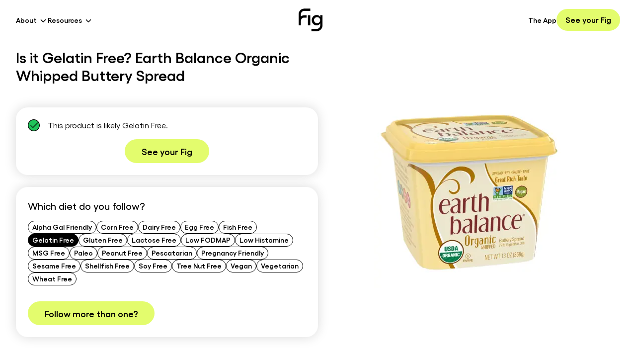

--- FILE ---
content_type: text/x-component
request_url: https://foodisgood.com/product/earth-balance-organic-whipped-buttery-spread/?diet=msg&_rsc=1ppvk
body_size: -212
content:
0:["m__MuQ956OLra3ocX7XWN",[["children","product","children",["slug","earth-balance-organic-whipped-buttery-spread","d"],"children","__PAGE__?{\"diet\":\"msg\"}",["__PAGE__?{\"diet\":\"msg\"}",{}],null,null]]]


--- FILE ---
content_type: text/x-component
request_url: https://foodisgood.com/product/earth-balance-organic-whipped-buttery-spread/?diet=low-fodmap&_rsc=1ppvk
body_size: -208
content:
0:["m__MuQ956OLra3ocX7XWN",[["children","product","children",["slug","earth-balance-organic-whipped-buttery-spread","d"],"children","__PAGE__?{\"diet\":\"low-fodmap\"}",["__PAGE__?{\"diet\":\"low-fodmap\"}",{}],null,null]]]


--- FILE ---
content_type: text/x-component
request_url: https://foodisgood.com/product/earth-balance-organic-whipped-buttery-spread/?diet=alpha-gal-friendly&_rsc=1ppvk
body_size: -170
content:
0:["m__MuQ956OLra3ocX7XWN",[["children","product","children",["slug","earth-balance-organic-whipped-buttery-spread","d"],"children","__PAGE__?{\"diet\":\"alpha-gal-friendly\"}",["__PAGE__?{\"diet\":\"alpha-gal-friendly\"}",{}],null,null]]]


--- FILE ---
content_type: text/x-component
request_url: https://foodisgood.com/product/earth-balance-organic-whipped-buttery-spread/?diet=egg-free&_rsc=1ppvk
body_size: -209
content:
0:["m__MuQ956OLra3ocX7XWN",[["children","product","children",["slug","earth-balance-organic-whipped-buttery-spread","d"],"children","__PAGE__?{\"diet\":\"egg-free\"}",["__PAGE__?{\"diet\":\"egg-free\"}",{}],null,null]]]


--- FILE ---
content_type: text/x-component
request_url: https://foodisgood.com/product/earth-balance-organic-whipped-buttery-spread/?diet=gluten-free&_rsc=1ppvk
body_size: -216
content:
0:["m__MuQ956OLra3ocX7XWN",[["children","product","children",["slug","earth-balance-organic-whipped-buttery-spread","d"],"children","__PAGE__?{\"diet\":\"gluten-free\"}",["__PAGE__?{\"diet\":\"gluten-free\"}",{}],null,null]]]


--- FILE ---
content_type: image/svg+xml
request_url: https://foodisgood.com/icons/compliant.svg
body_size: 568
content:
<svg width="24" height="24" viewBox="0 0 24 24" fill="none" xmlns="http://www.w3.org/2000/svg">
    <g clip-path="url(#clip0_2445_8436)">
        <path d="M12 21.9996C17.5229 21.9996 22 17.5224 22 11.9995C22 6.47668 17.5229 1.99951 12 1.99951C6.47716 1.99951 2 6.47668 2 11.9995C2 17.5224 6.47716 21.9996 12 21.9996Z"
              fill="#20C45A"/>
        <path d="M23.325 11.9995C23.325 18.2541 18.2546 23.3245 12 23.3245C5.74537 23.3245 0.674998 18.2541 0.674998 11.9995C0.674998 5.74489 5.74537 0.67451 12 0.67451C18.2546 0.67451 23.325 5.74489 23.325 11.9995Z"
              fill="#20C45A" stroke="black" stroke-width="1.35" stroke-miterlimit="10"/>
        <path d="M21.5992 5.39999L10.2724 16.5517L5.55178 11.831" stroke="black" stroke-width="1.35"/>
    </g>
    <defs>
        <clipPath id="clip0_2445_8436">
            <rect width="24" height="24" fill="white"/>
        </clipPath>
    </defs>
</svg>


--- FILE ---
content_type: text/x-component
request_url: https://foodisgood.com/product/earth-balance-organic-whipped-buttery-spread/?diet=fish-free&_rsc=1ppvk
body_size: -216
content:
0:["m__MuQ956OLra3ocX7XWN",[["children","product","children",["slug","earth-balance-organic-whipped-buttery-spread","d"],"children","__PAGE__?{\"diet\":\"fish-free\"}",["__PAGE__?{\"diet\":\"fish-free\"}",{}],null,null]]]


--- FILE ---
content_type: text/x-component
request_url: https://foodisgood.com/product/earth-balance-organic-whipped-buttery-spread/?diet=low-histamine&_rsc=1ppvk
body_size: -183
content:
0:["m__MuQ956OLra3ocX7XWN",[["children","product","children",["slug","earth-balance-organic-whipped-buttery-spread","d"],"children","__PAGE__?{\"diet\":\"low-histamine\"}",["__PAGE__?{\"diet\":\"low-histamine\"}",{}],null,null]]]


--- FILE ---
content_type: text/x-component
request_url: https://foodisgood.com/product/earth-balance-organic-whipped-buttery-spread/?diet=corn-free&_rsc=1ppvk
body_size: -207
content:
0:["m__MuQ956OLra3ocX7XWN",[["children","product","children",["slug","earth-balance-organic-whipped-buttery-spread","d"],"children","__PAGE__?{\"diet\":\"corn-free\"}",["__PAGE__?{\"diet\":\"corn-free\"}",{}],null,null]]]


--- FILE ---
content_type: text/x-component
request_url: https://foodisgood.com/product/earth-balance-organic-whipped-buttery-spread/?diet=paleo&_rsc=1ppvk
body_size: -211
content:
0:["m__MuQ956OLra3ocX7XWN",[["children","product","children",["slug","earth-balance-organic-whipped-buttery-spread","d"],"children","__PAGE__?{\"diet\":\"paleo\"}",["__PAGE__?{\"diet\":\"paleo\"}",{}],null,null]]]


--- FILE ---
content_type: text/x-component
request_url: https://foodisgood.com/ingredient-transparency-pledge/?_rsc=1ppvk
body_size: -235
content:
0:["m__MuQ956OLra3ocX7XWN",[["children","ingredient-transparency-pledge",["ingredient-transparency-pledge",{"children":["__PAGE__",{}]}],null,null]]]


--- FILE ---
content_type: text/x-component
request_url: https://foodisgood.com/product/earth-balance-organic-whipped-buttery-spread/?diet=lactose-free&_rsc=1ppvk
body_size: -206
content:
0:["m__MuQ956OLra3ocX7XWN",[["children","product","children",["slug","earth-balance-organic-whipped-buttery-spread","d"],"children","__PAGE__?{\"diet\":\"lactose-free\"}",["__PAGE__?{\"diet\":\"lactose-free\"}",{}],null,null]]]
